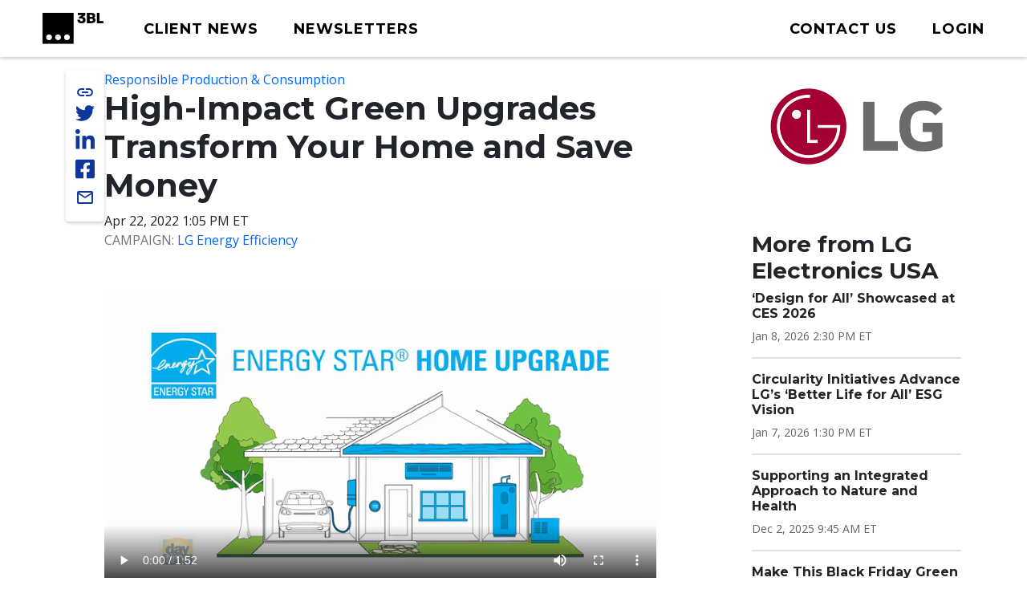

--- FILE ---
content_type: text/html; charset=UTF-8
request_url: https://www.3blmedia.com/news/high-impact-green-upgrades-transform-your-home-and-save-money
body_size: 9277
content:

<!DOCTYPE html>
<html lang="en" dir="ltr" prefix="og: https://ogp.me/ns#">
  <head>
    <meta charset="utf-8" />
<meta name="description" content="Improving your property, increasing its value and cutting down on costs are common goals for homeowners." />
<meta name="abstract" content="Improving your property, increasing its value and cutting down on costs are common goals for homeowners." />
<meta name="keywords" content="Responsible Production &amp; Consumption," />
<link rel="canonical" href="https://www.3blmedia.com/news/high-impact-green-upgrades-transform-your-home-and-save-money" />
<meta property="og:url" content="https://www.3blmedia.com/news/high-impact-green-upgrades-transform-your-home-and-save-money" />
<meta property="og:title" content="High-Impact Green Upgrades Transform Your Home and Save Mone" />
<meta property="og:description" content="Improving your property, increasing its value and cutting down on costs are common goals for homeowners." />
<meta name="twitter:card" content="summary_large_image" />
<meta name="twitter:site" content="@3BLMedia" />
<meta name="twitter:title" content="High-Impact Green Upgrades Transform Your Home and Save Mone" />
<meta name="twitter:description" content="Improving your property, increasing its value and cutting down on costs are common goals for homeowners." />
<meta name="twitter:url" content="https://www.3blmedia.com/news/high-impact-green-upgrades-transform-your-home-and-save-money" />
<meta name="MobileOptimized" content="width" />
<meta name="HandheldFriendly" content="true" />
<meta name="viewport" content="width=device-width, initial-scale=1.0" />
<script type="application/ld+json">{
    "@context": "https://schema.org",
    "@graph": [
        {
            "@type": "NewsArticle",
            "@id": "375031",
            "headline": "High-Impact Green Upgrades Transform Your Home and Save Mone",
            "name": "High-Impact Green Upgrades Transform Your Home and Save Mone",
            "about": [
                "Responsible Production \u0026 Consumption"
            ],
            "description": "Improving your property, increasing its value and cutting down on costs are common goals for homeowners.",
            "datePublished": "2022-04-22T13:05:00-04:00",
            "dateModified": "2022-05-08T00:01:01-04:00",
            "author": {
                "@type": "Person",
                "name": "lgus",
                "url": "https://www.3blmedia.com/MyAccount/47095"
            },
            "publisher": {
                "@type": "Organization",
                "@id": "32976"
            }
        }
    ]
}</script>
<link rel="icon" href="/themes/custom/wingsuit/favicon.ico" type="image/vnd.microsoft.icon" />
<link rel="alternate" hreflang="en" href="https://www.3blmedia.com/news/high-impact-green-upgrades-transform-your-home-and-save-money" />

    <title>High-Impact Green Upgrades Transform Your Home and Save Mone</title>
    <link rel="stylesheet" media="all" href="/sites/default/files/css/css_hqVJWRwBqKrcXfxtqZISb1OFUYKo4U63oWnkmRzoceM.css?delta=0&amp;language=en&amp;theme=wingsuit&amp;include=[base64]" />
<link rel="stylesheet" media="all" href="/themes/custom/wingsuit/apps/drupal/css/_drupal-styles.css?t9c0z3" />
<link rel="stylesheet" media="all" href="/sites/default/files/css/css_u7i58kZ6R64SaO4hPrg_H4IzeEeG2GZzR_wQLEXC-Mw.css?delta=2&amp;language=en&amp;theme=wingsuit&amp;include=[base64]" />

    

   
          <!-- Start cookieyes banner --> 
      <script id="cookieyes" type="text/javascript" src="https://cdn-cookieyes.com/client_data/4bc92acabd9b2a0b65bf986a/script.js"></script> 
      <!-- End cookieyes banner -->
    

     <!-- Google Tag Manager -->
    <script>(function(w,d,s,l,i){w[l]=w[l]||[];w[l].push({'gtm.start':
          new Date().getTime(),event:'gtm.js'});var f=d.getElementsByTagName(s)[0],
          j=d.createElement(s),dl=l!='dataLayer'?'&l='+l:'';j.async=true;j.src=
          'https://www.googletagmanager.com/gtm.js?id='+i+dl;f.parentNode.insertBefore(j,f);
      })(window,document,'script','dataLayer','GTM-WNLRNWQ');</script>
    <!-- End Google Tag Manager -->
  </head>
  <body class="client-user"
    x-data="{ isScrollDown: false, menuIsOpen: false }" x-on:drupalViewportOffsetChange.window="console.log('XX')" x-on:scroll.window="isScrollDown = (window.pageYOffset > 5) ? true : false; "
  >
   <!-- Google Tag Manager (noscript) -->
      <noscript><iframe src="https://www.googletagmanager.com/ns.html?id=GTM-WNLRNWQ" height="0" width="0" style="display:none;visibility:hidden"></iframe></noscript>
    <!-- End Google Tag Manager (noscript) -->
        <a href="#main-content" class="p-1 d-flex text-center justify-content-center visually-hidden focusable">
      Skip to main content
    </a>
     <div class="content-container">
        <div class="main-content-wrapper ">
            <div class="dialog-off-canvas-main-canvas" data-off-canvas-main-canvas>
    

<div class="bootstrap-twitter" >
          
<header id="site-header" class="x-md-5 px-2 bg-white mb-5">
  <div class="px-xl-4 px-2 d-flex align-items-center justify-content-between text-decoration-none">

    
          <div class="navbar-brands">
        
<a class="navbar-brand" href="/">
  <img src="https://3blaws.s3.us-east-1.amazonaws.com/3bl_full_midnight_logo.svg" alt="3BL Logo" style="width: 100%; max-width: 100px">
</a>
      </div>
    
    <div class="me-xl-4">
          <nav role="navigation" aria-labelledby="block-newhomepageprimarymenu-2-menu" id="block-newhomepageprimarymenu-2">
            
  <h2 class="visually-hidden" id="block-newhomepageprimarymenu-2-menu">New Homepage Primary Menu</h2>
  

        


  
<nav class="menu menu-primary" role="navigation" aria-label="primary navigation">
			<ul class="menu-items">
													<li class="menu-item">
              <a href="/news/all" class="menu-link">
                                <span class="text">Client News</span>
              </a>
						</li>
									</li>
													<li class="menu-item">
              <a href="/newsletters/signup" class="menu-link">
                                <span class="text">Newsletters</span>
              </a>
						</li>
									</li>
					</ul>
	</nav>

	<div id="mobile-navigation">
  <button id="toggle-nav" aria-label="toggle nav button">
  </button>
  <nav class="menu menu-mobile" role="navigation" aria-label="mobile navigation">
          <ul class="menu-items">
                                <li class="menu-item">
                <a href="/news/all" class="menu-link">
                                    Client News
                </a>
              </li>
                      </li>
                                <li class="menu-item">
                <a href="/newsletters/signup" class="menu-link">
                                    Newsletters
                </a>
              </li>
                      </li>
                                <li class="menu-item">
                <a href="/user/login" class="menu-link">
                                      



  
<span  class="material-icons none text-black text-lg">
person
</span>
                                    Login
                </a>
              </li>
                      </li>
              </ul>
        <ul class="list-inline d-flex justify-content-center align-items-center socialList text-center">
        <li>
          <a title="link to 3 B L Media's Twitter" href="https://twitter.com/3blnews" target="_blank" rel="noreferrer noopener">
            <svg xmlns="http://www.w3.org/2000/svg" viewBox="0 0 512 512"><!--! Font Awesome Pro 6.1.1 by @fontawesome - https://fontawesome.com License - https://fontawesome.com/license (Commercial License) Copyright 2022 Fonticons, Inc. --><path d="M459.37 151.716c.325 4.548.325 9.097.325 13.645 0 138.72-105.583 298.558-298.558 298.558-59.452 0-114.68-17.219-161.137-47.106 8.447.974 16.568 1.299 25.34 1.299 49.055 0 94.213-16.568 130.274-44.832-46.132-.975-84.792-31.188-98.112-72.772 6.498.974 12.995 1.624 19.818 1.624 9.421 0 18.843-1.3 27.614-3.573-48.081-9.747-84.143-51.98-84.143-102.985v-1.299c13.969 7.797 30.214 12.67 47.431 13.319-28.264-18.843-46.781-51.005-46.781-87.391 0-19.492 5.197-37.36 14.294-52.954 51.655 63.675 129.3 105.258 216.365 109.807-1.624-7.797-2.599-15.918-2.599-24.04 0-57.828 46.782-104.934 104.934-104.934 30.213 0 57.502 12.67 76.67 33.137 23.715-4.548 46.456-13.32 66.599-25.34-7.798 24.366-24.366 44.833-46.132 57.827 21.117-2.273 41.584-8.122 60.426-16.243-14.292 20.791-32.161 39.308-52.628 54.253z"/></svg>
          </a>
        </li>
        <li >
          <a title="link to 3 B L Media's Linkedin" href="https://www.linkedin.com/company/3bl-official/" target="_blank" rel="noreferrer noopener">
            <svg xmlns="http://www.w3.org/2000/svg" viewBox="0 0 448 512"><!--! Font Awesome Pro 6.1.1 by @fontawesome - https://fontawesome.com License - https://fontawesome.com/license (Commercial License) Copyright 2022 Fonticons, Inc. --><path d="M100.28 448H7.4V148.9h92.88zM53.79 108.1C24.09 108.1 0 83.5 0 53.8a53.79 53.79 0 0 1 107.58 0c0 29.7-24.1 54.3-53.79 54.3zM447.9 448h-92.68V302.4c0-34.7-.7-79.2-48.29-79.2-48.29 0-55.69 37.7-55.69 76.7V448h-92.78V148.9h89.08v40.8h1.3c12.4-23.5 42.69-48.3 87.88-48.3 94 0 111.28 61.9 111.28 142.3V448z"/></svg>
          </a>
        </li>
        <li >
          <a title="link to 3 B L Media's Facebook" href="https://www.facebook.com/3BLofficial/" target="_blank" rel="noreferrer noopener">
              <svg xmlns="http://www.w3.org/2000/svg" viewBox="0 0 448 512"><!--! Font Awesome Pro 6.1.1 by @fontawesome - https://fontawesome.com License - https://fontawesome.com/license (Commercial License) Copyright 2022 Fonticons, Inc. --><path d="M400 32H48A48 48 0 0 0 0 80v352a48 48 0 0 0 48 48h137.25V327.69h-63V256h63v-54.64c0-62.15 37-96.48 93.67-96.48 27.14 0 55.52 4.84 55.52 4.84v61h-31.27c-30.81 0-40.42 19.12-40.42 38.73V256h68.78l-11 71.69h-57.78V480H400a48 48 0 0 0 48-48V80a48 48 0 0 0-48-48z"/></svg>
          </a>
        </li>
      </ul>
      <ul class="list-inline mb-0 copyRightsList d-block">
        <li class="list-inline-item">
          <a href="/sites/default/files/pdf/3BL_Media_Privacy_Policy_10012021.pdf">Privacy policy</a>
        </li>
        <li class="list-inline-item">
          <a href="/sites/default/files/pdf/3BL_Media_terms_of_use.pdf">Terms of Use</a>
        </li>
        <li class="list-inline-item">
          &copy; 3BL MEDIA, Inc.
        </li>
      </ul>
  </nav>

</div>

  </nav>


    </div>

        
    
    <div id="user-menu" class="text-end">
      
  
<nav class="menu menu-primary" role="navigation" aria-label="action items navigation">
			<ul class="menu-items">
													<li class="menu-item">
              <a href="https://3bl.com/contact/" class="menu-link">
                                   



  
<span  class="material-icons none text-black text-lg">
contact
</span>
                                <span class="text">Contact us</span>
              </a>
						</li>
									</li>
													<li class="menu-item">
              <a href="https://www.3blmedia.com/user/login" class="menu-link">
                                   



  
<span  class="material-icons none text-black text-lg">
person
</span>
                                <span class="text">Login</span>
              </a>
						</li>
									</li>
					</ul>
	</nav>
    </div>

    

  </div>
</header>

  <div id="site-header-adjuster"></div>
                  <main class="main-content">
              	    <div data-drupal-messages-fallback class="hidden"></div>




  <div  class="mt-3">
              <div class="container-lg">
        <div class="row p-0 my-3">
          <div  class="layout__region layout__region--main col-12 col-lg-8 col-md-9">
                                      

<!-- @organisms/fmr-main-content/fmr-main-content.twig -->

<div class="fmr-container">
  <div class="fmr-share-track">
    





	<ul class="share-links">
					<li >
            <button title="link to 3 B L Media's Twitter" target="_blank" rel="noreferrer noopener" class="action-group copy-url">
              <span class="icon material-icons-outlined">link</span>
              <span class="text">Copy Url</span>
            </button>
          </li>
          <li >
            <a title="link to 3 B L Media's Twitter" href="https://twitter.com/intent/tweet?text=High-Impact Green Upgrades Transform Your Home and Save Money https://www.3blmedia.com/news/high-impact-green-upgrades-transform-your-home-and-save-money&via=3blnews" data-via="twitterdev" target="_blank" rel="noreferrer noopener" class="action-group">
              <svg class="icon" xmlns="http://www.w3.org/2000/svg" viewBox="0 0 512 512"><!--! Font Awesome Pro 6.1.1 by @fontawesome - https://fontawesome.com License - https://fontawesome.com/license (Commercial License) Copyright 2022 Fonticons, Inc. --><path d="M459.37 151.716c.325 4.548.325 9.097.325 13.645 0 138.72-105.583 298.558-298.558 298.558-59.452 0-114.68-17.219-161.137-47.106 8.447.974 16.568 1.299 25.34 1.299 49.055 0 94.213-16.568 130.274-44.832-46.132-.975-84.792-31.188-98.112-72.772 6.498.974 12.995 1.624 19.818 1.624 9.421 0 18.843-1.3 27.614-3.573-48.081-9.747-84.143-51.98-84.143-102.985v-1.299c13.969 7.797 30.214 12.67 47.431 13.319-28.264-18.843-46.781-51.005-46.781-87.391 0-19.492 5.197-37.36 14.294-52.954 51.655 63.675 129.3 105.258 216.365 109.807-1.624-7.797-2.599-15.918-2.599-24.04 0-57.828 46.782-104.934 104.934-104.934 30.213 0 57.502 12.67 76.67 33.137 23.715-4.548 46.456-13.32 66.599-25.34-7.798 24.366-24.366 44.833-46.132 57.827 21.117-2.273 41.584-8.122 60.426-16.243-14.292 20.791-32.161 39.308-52.628 54.253z"/></svg>
              <span class="text">Share on twitter</span>
            </a>
          </li>
					<li >
						<a title="link to 3 B L Media's Linkedin" href="https://www.linkedin.com/shareArticle?mini=true&url=https://www.3blmedia.com/news/high-impact-green-upgrades-transform-your-home-and-save-money" target="_blank" rel="noreferrer noopener" class="action-group">
							<svg  class="icon" xmlns="http://www.w3.org/2000/svg" viewBox="0 0 448 512"><!--! Font Awesome Pro 6.1.1 by @fontawesome - https://fontawesome.com License - https://fontawesome.com/license (Commercial License) Copyright 2022 Fonticons, Inc. --><path d="M100.28 448H7.4V148.9h92.88zM53.79 108.1C24.09 108.1 0 83.5 0 53.8a53.79 53.79 0 0 1 107.58 0c0 29.7-24.1 54.3-53.79 54.3zM447.9 448h-92.68V302.4c0-34.7-.7-79.2-48.29-79.2-48.29 0-55.69 37.7-55.69 76.7V448h-92.78V148.9h89.08v40.8h1.3c12.4-23.5 42.69-48.3 87.88-48.3 94 0 111.28 61.9 111.28 142.3V448z"/></svg>
              <span class="text">Share on linkedin</span>
            </a>
					</li>
					<li >
						<a title="link to 3 B L Media's Facebook" href="https://www.facebook.com/sharer/sharer.php?u=https://www.3blmedia.com/news/high-impact-green-upgrades-transform-your-home-and-save-money" target="_blank" rel="noreferrer noopener" class="action-group">
               <svg  class="icon" xmlns="http://www.w3.org/2000/svg" viewBox="0 0 448 512"><!--! Font Awesome Pro 6.1.1 by @fontawesome - https://fontawesome.com License - https://fontawesome.com/license (Commercial License) Copyright 2022 Fonticons, Inc. --><path d="M400 32H48A48 48 0 0 0 0 80v352a48 48 0 0 0 48 48h137.25V327.69h-63V256h63v-54.64c0-62.15 37-96.48 93.67-96.48 27.14 0 55.52 4.84 55.52 4.84v61h-31.27c-30.81 0-40.42 19.12-40.42 38.73V256h68.78l-11 71.69h-57.78V480H400a48 48 0 0 0 48-48V80a48 48 0 0 0-48-48z"/></svg>
               <span class="text">Share on facebook</span>
            </a>
					</li>
          <li >
            <a title="Share via email" href="mailto:?subject=High-Impact%20Green%20Upgrades%20Transform%20Your%20Home%20and%20Save%20Money&amp;body=ESG%20News%20from%20LG%20Electronics%20USA https://www.3blmedia.com/news/high-impact-green-upgrades-transform-your-home-and-save-money" target="_blank" rel="noreferrer noopener" class="action-group">
              <span class="icon material-icons-outlined">email</span>
              <span class="text">Share via email</span>
            </a>
          </li>
</ul>
  </div>
  <div class="fmr-main-content">
      
<div class="label-value">
    <span class="value"><a href="/CSR-News/responsible-production-consumption-0" hreflang="en">Responsible Production &amp; Consumption</a></span>
</div>
      


		<div class="font-serif headline headline--default left">
		<h1>

			  

                    High-Impact Green Upgrades Transform Your Home and Save Money
            

		</h1>
				</div>

    


      
<div class="label-value">
    <span class="value">Apr 22, 2022 1:05 PM ET
</span>
</div>
      
<div class="label-value">
      <span class="text-muted text-uppercase">Campaign: </span>
    <span class="value"><a href="/news/campaign/lg-energy-efficiency" hreflang="und">LG Energy Efficiency </a></span>
</div>
          <div class="fmr-main-content--media my-5">
                    
<div class="video">
  <video class="embed-responsive-item" controls poster="https://www.3blmedia.com/sites/default/files/styles/video_posterframe/public/videos/thumbnails/958921/thumbnail-958921_0003.png?h=7a6e80fd">
    <source src="https://3blaws.s3.amazonaws.com/videos/LG-Video-3233911531.mp4" type="video/mp4">
       Your browser does not support the video tag.
  </video>
</div>
  
            </div>
        
        <div class="body mb-2">
    <p>Improving your property, increasing its value and cutting down on costs are common goals for homeowners. So naturally, investing in features that are better for the environment is, by extension, good for the wallet because it reduces the costs of utilities in the long run. However, it can be difficult to know which home improvements can make the biggest impact on the comfort and value of your home – and the planet.</p>
<p>To help guide your efforts, consider these four green ideas that can help improve efficiencies, save you money and protect the earth:</p>
<p dir="ltr"><strong>1. Participate in the ENERGY STAR® Home Upgrade program</strong></p>
<p dir="ltr">Start by thinking about which eco-smart steps make the most sense for your home. The <a href="https://www.energystar.gov/products/energy_star_home_upgrade" target="_blank">ENERGY STAR Home Upgrade</a> from the U.S. Environmental Protection Agency (EPA) is a series of six high-impact, efficient improvements that can save the average family about $500 a year on utility bills.</p>
<p dir="ltr">You can work through the steps as budget and need arise. Two of the most accessible home improvements in the program are insulating your attic and upgrading to an ENERGY STAR certified smart thermostat with smart climate controls.&nbsp;</p>
<p dir="ltr"><strong>2. Upgrade to a heat pump water heater</strong></p>
<p dir="ltr">Water heaters are the second-highest energy user in homes. Switching to an ENERGY STAR certified high-efficiency water heater with heat pump technology can save homeowners over $300 every year, making this a high-impact upgrade.</p>
<p dir="ltr">Meeting the EPA’s ENERGY STAR requirements, the new Inverter Heat Pump Water Heater from LG is integrated with cutting-edge, high-performance technologies. As a result, it's an energy efficient alternative to electric resistance and gas water heaters, helping homeowners save money and the planet. Visit&nbsp;<a href="https://www.lgcomfortzone.com/" target="_blank">LGComfortZone.com</a>&nbsp;to learn more.</p>
<p dir="ltr"><strong>3. Upgrade your HVAC to a heat pump system&nbsp;</strong></p>
<p dir="ltr">To continue your home’s transition from fossil fuels to cleaner, earth-friendly options, consider&nbsp;<a href="https://lghvac.com/residential-light-commercial/" target="_blank">heat pump technology</a>&nbsp;for your heating and cooling needs. Heat pumps work efficiently by transferring heat in or out of a home for ideal comfort rather than generating it. This makes it possible to maintain comfortable temperatures year-round in an efficient manner across a variety of climates.&nbsp;</p>
<p dir="ltr">Heat pump HVAC systems, like those from LG, are an energy-efficient alternative to furnaces and air conditioners that rely on&nbsp;costly fossil fuel resources to warm or cool air as needs change throughout the year.</p>
<p dir="ltr"><strong>4. Install high-performance windows</strong></p>
<p dir="ltr">Windows are important parts of a home, letting in natural light, providing ventilation options and making your home aesthetically appealing. Window technology has changed tremendously over the decades, meaning older windows are often drafty and leaky, which wastes energy and can let in moisture that may later lead to mold problems.</p>
<p dir="ltr">According to the EPA, replacing old, poorly made windows with modern ENERGY STAR certified windows lowers household energy bills by an average of 12%. In addition, look for windows with low-emissivity glass coatings (also called low-e) because they help filter ultraviolet rays from coming into your home, which means you get to enjoy the natural light with less sun damage to floors, carpets, and furniture.</p>
<p dir="ltr">Upgrading your home for yourself and the planet is a win-win. These steps will help make your home more comfortable and increase its value while lowering your utility bills and environmental impact, helping to make your energy choices count.</p>
    </div>
  </div>
</div>

  
                      </div>
                      <div  class="layout__region layout__region--sidebar col-12 col-md-3 offset-lg-1 mt-4 mt-md-0">
                                

                                
  <a href="/profiles/lg-electronics-usa-inc" hreflang="und"><img loading="eager" src="/sites/default/files/2025-08/LGE_Logo_HeritageRed_Grey_RGB%20%281%29.png" width="2081" height="1127" alt="LG Logo" />
</a>

      



            

    <div><div class="js-view-dom-id-59e698fcaad0819ebbb8757ab5dba0b0b54360459469b0115ff78ad736932c66">
  
  
  

  
  
  

  <div class="section-spacer">
	<h3>More from LG Electronics USA</h3>
	



<div class="my-3 divider divider4">
</div>





  
<div class="teaser teaser-headline">
  <h6  class="teaser-title">  

                    <span><a href="/news/design-all-showcased-ces-2026" hreflang="en">‘Design for All’ Showcased at CES 2026</a></span>
            
</h6>
  <p class="date small mt-1 mb-0">

                    <time datetime="2026-01-08T19:30:00Z">Jan 8, 2026 2:30 PM ET</time>

            
</p>
</div>





  
<div class="teaser teaser-headline">
  <h6  class="teaser-title">  

                    <span><a href="/news/circularity-initiatives-advance-lgs-better-life-all-esg-vision" hreflang="en">Circularity Initiatives Advance LG’s ‘Better Life for All’ ESG Vision</a></span>
            
</h6>
  <p class="date small mt-1 mb-0">

                    <time datetime="2026-01-07T18:30:00Z">Jan 7, 2026 1:30 PM ET</time>

            
</p>
</div>





  
<div class="teaser teaser-headline">
  <h6  class="teaser-title">  

                    <span><a href="/news/supporting-integrated-approach-nature-and-health" hreflang="en">Supporting an Integrated Approach to Nature and Health</a></span>
            
</h6>
  <p class="date small mt-1 mb-0">

                    <time datetime="2025-12-02T14:45:00Z">Dec 2, 2025 9:45 AM ET</time>

            
</p>
</div>





  
<div class="teaser teaser-headline">
  <h6  class="teaser-title">  

                    <span><a href="/news/make-black-friday-green-energy-star-lg-appliance-and-entertainment-favorites" hreflang="en">Make This Black Friday Green With Energy Star LG Appliance and Entertainment Favorites</a></span>
            
</h6>
  <p class="date small mt-1 mb-0">

                    <time datetime="2025-11-25T20:50:00Z">Nov 25, 2025 3:50 PM ET</time>

            
</p>
</div>





  
<div class="teaser teaser-headline">
  <h6  class="teaser-title">  

                    <span><a href="/news/design-everyone-how-lg-making-better-life-all" hreflang="en">Design for Everyone: How LG Is Making ‘A Better Life for All’</a></span>
            
</h6>
  <p class="date small mt-1 mb-0">

                    <time datetime="2025-11-24T18:00:00Z">Nov 24, 2025 1:00 PM ET</time>

            
</p>
</div>





  
<div class="teaser teaser-headline">
  <h6  class="teaser-title">  

                    <span><a href="/news/during-national-homelessness-awareness-month-program-provide-laundry-services-unhoused" hreflang="en">During National Homelessness Awareness Month, Program to Provide Laundry Services to Unhoused Populations Expanded to More Communities</a></span>
            
</h6>
  <p class="date small mt-1 mb-0">

                    <time datetime="2025-11-20T17:10:00Z">Nov 20, 2025 12:10 PM ET</time>

            
</p>
</div>





  
<div class="teaser teaser-headline">
  <h6  class="teaser-title">  

                    <span><a href="/news/grizzly-bear-featured-endangered-species-awareness-campaign" hreflang="en">Grizzly Bear Featured in Endangered Species Awareness Campaign</a></span>
            
</h6>
  <p class="date small mt-1 mb-0">

                    <time datetime="2025-11-12T13:00:00Z">Nov 12, 2025 8:00 AM ET</time>

            
</p>
</div>





  
<div class="teaser teaser-headline">
  <h6  class="teaser-title">  

                    <span><a href="/news/new-era-mental-healthcare-how-lg-empowering-better-life-all" hreflang="en">A New Era in Mental Healthcare: How LG Is Empowering A Better Life for All</a></span>
            
</h6>
  <p class="date small mt-1 mb-0">

                    <time datetime="2025-10-17T13:00:00Z">Oct 17, 2025 9:00 AM ET</time>

            
</p>
</div>
</div>

    

  
  

  
  
</div>
</div>

  
                          </div>
                  </div>
      </div>
          </div>




          </main>
                          

<footer id="site-footer">
  <div class="p-5 text-white">
		<div class="row gx-0 justify-content-between align-items-center">
      <div class="col-auto d-none d-sm-block">
        <a href="https://3bl.com" class="footerLogo"><img src="https://3blaws.s3.us-east-1.amazonaws.com/96_full_white.png" alt="" class="footerLogo" /></a>
      </div>
			<div class="col-10 col-sm-8 col-md-9 col-lg-7">
			<div class="row row-cols-1 row-cols-md-2 align-items-md-baseline align-items-lg-start">
					<div class="col footerAddress">
						

        

  <h5>

                    Get in touch
            
</h5>
  

                    <p>3BL Media, Inc.<br>P.O. Box 309<br>East Longmeadow, MA&nbsp;<br>01060</p>
            

  <nav role="navigation" aria-label="navigation for 

                    Get in touch
            
">
    <ul class="nav unstyled-list flex-column">
              <li >
          <a href="https://3bl.com/contact/" class="menu-link-footer">
            Contact Us
          </a>
        </li>
              <li >
          <a href="https://3bl.com/who-we-are/" class="menu-link-footer">
            About us
          </a>
        </li>
          </ul>
</nav>

					</div>
					<div class="col">
						

            

  <h5>

                    Solutions
            
</h5>
  
  <nav role="navigation" aria-label="navigation for 

                    Solutions
            
">
    <ul class="nav unstyled-list flex-column">
              <li >
          <a href="https://3bl.com/focus/" class="menu-link-footer">
            Products
          </a>
        </li>
              <li >
          <a href="https://contact.3blmedia.com/3bl-alerts-overview/" class="menu-link-footer">
            Alerts
          </a>
        </li>
              <li >
          <a href="https://contact.triplepundit.com/sponsored-series-overview/" class="menu-link-footer">
            Brand Studio
          </a>
        </li>
          </ul>
</nav>

					</div>
				</div>
			</div>
			<div class="col-auto social-links">
				<h5>Follow us on Social</h5>
				<ul class="list-unstyled d-flex">
					<li >
            <a title="link to 3 B L Media's Twitter" href="https://twitter.com/3blnews" target="_blank" rel="noreferrer noopener">
              <svg xmlns="http://www.w3.org/2000/svg" viewBox="0 0 512 512"><!--! Font Awesome Pro 6.1.1 by @fontawesome - https://fontawesome.com License - https://fontawesome.com/license (Commercial License) Copyright 2022 Fonticons, Inc. --><path d="M459.37 151.716c.325 4.548.325 9.097.325 13.645 0 138.72-105.583 298.558-298.558 298.558-59.452 0-114.68-17.219-161.137-47.106 8.447.974 16.568 1.299 25.34 1.299 49.055 0 94.213-16.568 130.274-44.832-46.132-.975-84.792-31.188-98.112-72.772 6.498.974 12.995 1.624 19.818 1.624 9.421 0 18.843-1.3 27.614-3.573-48.081-9.747-84.143-51.98-84.143-102.985v-1.299c13.969 7.797 30.214 12.67 47.431 13.319-28.264-18.843-46.781-51.005-46.781-87.391 0-19.492 5.197-37.36 14.294-52.954 51.655 63.675 129.3 105.258 216.365 109.807-1.624-7.797-2.599-15.918-2.599-24.04 0-57.828 46.782-104.934 104.934-104.934 30.213 0 57.502 12.67 76.67 33.137 23.715-4.548 46.456-13.32 66.599-25.34-7.798 24.366-24.366 44.833-46.132 57.827 21.117-2.273 41.584-8.122 60.426-16.243-14.292 20.791-32.161 39.308-52.628 54.253z"/></svg>
            </a>
          </li>
					<li >
						<a title="link to 3 B L Media's Linkedin" href="https://www.linkedin.com/company/3bl-official/" target="_blank" rel="noreferrer noopener">
							<svg xmlns="http://www.w3.org/2000/svg" viewBox="0 0 448 512"><!--! Font Awesome Pro 6.1.1 by @fontawesome - https://fontawesome.com License - https://fontawesome.com/license (Commercial License) Copyright 2022 Fonticons, Inc. --><path d="M100.28 448H7.4V148.9h92.88zM53.79 108.1C24.09 108.1 0 83.5 0 53.8a53.79 53.79 0 0 1 107.58 0c0 29.7-24.1 54.3-53.79 54.3zM447.9 448h-92.68V302.4c0-34.7-.7-79.2-48.29-79.2-48.29 0-55.69 37.7-55.69 76.7V448h-92.78V148.9h89.08v40.8h1.3c12.4-23.5 42.69-48.3 87.88-48.3 94 0 111.28 61.9 111.28 142.3V448z"/></svg>
						</a>
					</li>
					<li >
						<a title="link to 3 B L Media's Facebook" href="https://www.facebook.com/3BLofficial/" target="_blank" rel="noreferrer noopener">
               <svg xmlns="http://www.w3.org/2000/svg" viewBox="0 0 448 512"><!--! Font Awesome Pro 6.1.1 by @fontawesome - https://fontawesome.com License - https://fontawesome.com/license (Commercial License) Copyright 2022 Fonticons, Inc. --><path d="M400 32H48A48 48 0 0 0 0 80v352a48 48 0 0 0 48 48h137.25V327.69h-63V256h63v-54.64c0-62.15 37-96.48 93.67-96.48 27.14 0 55.52 4.84 55.52 4.84v61h-31.27c-30.81 0-40.42 19.12-40.42 38.73V256h68.78l-11 71.69h-57.78V480H400a48 48 0 0 0 48-48V80a48 48 0 0 0-48-48z"/></svg>
						</a>
					</li>
				</ul>
			  </div>
    </div>

    



<div class="my-3 divider divider2">
</div>
    <nav>
      <ul class="d-sm-flex gap-4 my-4">
        <li><a href="/sites/default/files/pdf/3BL_Media_Privacy_Policy_10012021.pdf" target="_blank">Privacy policy</a></li>
        <li><a href="/sites/default/files/pdf/3BL_Media_terms_of_use.pdf" target="_blank">Terms of use</a></li>
        <li>© 3BL MEDIA, Inc.</li>
      </ul>
    </nav>
</footer>



                </div>
</div>

  </div>

          <script>window.dataLayer = window.dataLayer || []; window.dataLayer.push({"drupalLanguage":"en","drupalCountry":"US","siteName":"3BL Media","entityCreated":"1650635035","entityLangcode":"en","entityStatus":"1","entityUid":"47095","entityUuid":"bbc88df3-1300-4568-984b-fa56694318b3","entityVid":"4214766","entityName":"lgus","entityType":"node","entityBundle":"fmr","entityId":"375031","entityTitle":"High-Impact Green Upgrades Transform Your Home and Save Money","entityTaxonomy":{"fmr_categories":{"20003":"Responsible Production \u0026 Consumption"}},"userUid":0});</script>

        </div>
    </div>
    <script type="application/json" data-drupal-selector="drupal-settings-json">{"path":{"baseUrl":"\/","pathPrefix":"","currentPath":"node\/375031","currentPathIsAdmin":false,"isFront":false,"currentLanguage":"en"},"pluralDelimiter":"\u0003","suppressDeprecationErrors":true,"dataLayer":{"defaultLang":"en","languages":{"en":{"id":"en","name":"English","direction":"ltr","weight":0}}},"draft_count":null,"na_count":null,"scheduled_count":null,"ckeditor5Premium":{"isMediaInstalled":true},"user":{"uid":0,"permissionsHash":"04d606191c7ea1d83cd965f47f9cd3799c7b242e82d8285e8195a7fbf2841ea8"}}</script>
<script src="/sites/default/files/js/js_5HcKkoRZPrmrendRLH3Ri9b8zqTQLHCrWY-Aob6PjUc.js?scope=footer&amp;delta=0&amp;language=en&amp;theme=wingsuit&amp;include=eJxdj1EOAjEIBS-0sUcidBctsYUNpW709NZoqvWP92ZIYEPHjHeyECnhjdXq4smIYoZdrcOQ1Pih0kdwjHVpDDu6k0kN52JQkAXWLpD46UPgH0xbiXAjG-47TkYhaYO_wkRrQiPILNc6pJ9ucv3QfkOG_qS2731zvRwsl9rYw6pGT_fabyE"></script>

     <!-- begin olark code -->
    <script type="text/javascript" async> ;(function(o,l,a,r,k,y){if(o.olark)return; r="script";y=l.createElement(r);r=l.getElementsByTagName(r)[0]; y.async=1;y.src="//"+a;r.parentNode.insertBefore(y,r); y=o.olark=function(){k.s.push(arguments);k.t.push(+new Date)}; y.extend=function(i,j){y("extend",i,j)}; y.identify=function(i){y("identify",k.i=i)}; y.configure=function(i,j){y("configure",i,j);k.c[i]=j}; k=y._={s:[],t:[+new Date],c:{},l:a}; })(window,document,"static.olark.com/jsclient/loader.js");
    /* custom configuration goes here (www.olark.com/documentation) */
    olark.identify('1136-325-10-1630');</script>
    <!-- end olark code -->
  </body>
</html>


--- FILE ---
content_type: text/css
request_url: https://www.3blmedia.com/sites/default/files/css/css_hqVJWRwBqKrcXfxtqZISb1OFUYKo4U63oWnkmRzoceM.css?delta=0&language=en&theme=wingsuit&include=eJxlkFGOwyAMRC-EkiMhJ_EWawEj2zRqT1-yyaah_UHM-GHsKSBwEyhBx0VqgTiU0xlqLnWKpAEXpzwTRJ9wIfCR8q-O39ZgARM6fahhGidQdBYEcYq-sBjEca5qnPys-lkJLPTk3K7eYFJXyRcwQ8ltNLrTgjIchj90x_wk8Qko-7k1wWwn_FnoXzHbpfEuOyIgXL_e5RfR1seO2YyOSpjrSWyiq2oAwSPEf-jidaxhC_Y90S57YuW2bfQRHlzfSfR292LLk0_wT7k74bpV2jkkXmpEt1K-aSUbZxZ8AZna5MU
body_size: 5813
content:
/* @license GPL-2.0-or-later https://www.drupal.org/licensing/faq */
.text-align-left{text-align:left;}.text-align-right{text-align:right;}.text-align-center{text-align:center;}.text-align-justify{text-align:justify;}.align-left{float:left;}.align-right{float:right;}.align-center{display:block;margin-right:auto;margin-left:auto;}
.fieldgroup{padding:0;border-width:0;}
.container-inline div,.container-inline label{display:inline;}.container-inline .details-wrapper{display:block;}
.clearfix:after{display:table;clear:both;content:"";}
.js details:not([open]) .details-wrapper{display:none;}
.hidden{display:none;}.visually-hidden{position:absolute !important;overflow:hidden;clip:rect(1px,1px,1px,1px);width:1px;height:1px;word-wrap:normal;}.visually-hidden.focusable:active,.visually-hidden.focusable:focus{position:static !important;overflow:visible;clip:auto;width:auto;height:auto;}.invisible{visibility:hidden;}
.item-list__comma-list,.item-list__comma-list li{display:inline;}.item-list__comma-list{margin:0;padding:0;}.item-list__comma-list li:after{content:", ";}.item-list__comma-list li:last-child:after{content:"";}
.js .js-hide{display:none;}.js-show{display:none;}.js .js-show{display:block;}
.nowrap{white-space:nowrap;}
.position-container{position:relative;}
.reset-appearance{margin:0;padding:0;border:0 none;background:transparent;line-height:inherit;-webkit-appearance:none;-moz-appearance:none;appearance:none;}
.resize-none{resize:none;}.resize-vertical{min-height:2em;resize:vertical;}.resize-horizontal{max-width:100%;resize:horizontal;}.resize-both{max-width:100%;min-height:2em;resize:both;}
.system-status-counter__status-icon{display:inline-block;width:25px;height:25px;vertical-align:middle;}.system-status-counter__status-icon:before{display:block;content:"";background-repeat:no-repeat;background-position:center 2px;background-size:20px;}.system-status-counter__status-icon--error:before{background-image:url(/themes/contrib/stable/images/core/icons/e32700/error.svg);}.system-status-counter__status-icon--warning:before{background-image:url(/themes/contrib/stable/images/core/icons/e29700/warning.svg);}.system-status-counter__status-icon--checked:before{background-image:url(/themes/contrib/stable/images/core/icons/73b355/check.svg);}
.system-status-report-counters__item{width:100%;margin-bottom:0.5em;padding:0.5em 0;text-align:center;white-space:nowrap;background-color:rgba(0,0,0,0.063);}@media screen and (min-width:60em){.system-status-report-counters{display:flex;flex-wrap:wrap;justify-content:space-between;}.system-status-report-counters__item--half-width{width:49%;}.system-status-report-counters__item--third-width{width:33%;}}
.system-status-general-info__item{margin-top:1em;padding:0 1em 1em;border:1px solid #ccc;}.system-status-general-info__item-title{border-bottom:1px solid #ccc;}
.tablesort{display:inline-block;width:16px;height:16px;background-size:100%;}.tablesort--asc{background-image:url(/themes/contrib/stable/images/core/icons/787878/twistie-down.svg);}.tablesort--desc{background-image:url(/themes/contrib/stable/images/core/icons/787878/twistie-up.svg);}
:root{--bs-font-sans-serif:Open Sans,Helvetica,sans-serif;--bs-font-monospace:Open Sans,Helvetica,sans-serif;--bs-body-font-family:Open Sans,Helvetica,sans-serif;--bs-body-font-weight:400}.divider{overflow:hidden;width:100%;padding:0;display:none!important}.divider:after{content:" ";display:block;height:24px;border-bottom:8px solid #f7a91b;border-left:8px solid #f7a91b;transform:skewX(-34deg) translateX(8px)}.divider2{align-content:flex-start;display:flex}.divider2:before{content:" ";display:block;height:24px;border-left:8px solid #f7a91b;transform:skewX(-34deg) translateX(8px);border-bottom:10px solid #d7de2a}.divider2:after{flex-grow:1;transform:skewX(-34deg) translateX(16px)}.divider3,.divider4{transform:rotate(180deg)}.divider4{align-content:flex-start;display:flex}.divider4:before{content:" ";display:block;height:24px;border-left:8px solid #f7a91b;transform:skewX(-34deg) translateX(8px);border-bottom:10px solid #d7de2a}.divider4:after{flex-grow:1;transform:skewX(-34deg) translateX(16px)}
:root{--bs-font-sans-serif:Open Sans,Helvetica,sans-serif;--bs-font-monospace:Open Sans,Helvetica,sans-serif;--bs-body-font-family:Open Sans,Helvetica,sans-serif;--bs-body-font-weight:400}.fmr-container{display:flex;gap:1.5rem}.fmr-container .fmr-main-content{width:100%}.fmr-container .fmr-main-content .fmr-main-content--media{text-align:center}
:root{--bs-font-sans-serif:Open Sans,Helvetica,sans-serif;--bs-font-monospace:Open Sans,Helvetica,sans-serif;--bs-body-font-family:Open Sans,Helvetica,sans-serif;--bs-body-font-weight:400}.is-logged-in #site-footer{margin-bottom:0}#site-footer{background-color:#000;color:#fff;padding:2px 20px 20px;font-size:12px;line-height:16px;font-family:Montserrat,Open Sans,Helvetica,sans-serif}#site-footer .footerLogo{width:96px}@media(min-width:1025px){#site-footer .footerLogo{width:135px}}#site-footer .footerAddress{line-height:26px}@media(min-width:768px){#site-footer{padding:64px 24px 20px}}@media(min-width:1025px){#site-footer{padding:72px 72px 18px;font-size:18px;line-height:22px}}@media(min-width:992px){#site-footer{font-size:18px;line-height:20px}}#site-footer .row{position:relative}@media(max-width:767px){#site-footer .row .col-md-3{width:70%}}@media(max-width:767px){#site-footer .row .col-md-3.social-links{width:30%;position:absolute;right:15px;top:calc(50% - 75px)}}#site-footer .row.mb-4{margin-bottom:0!important}#site-footer .p-5{padding:0!important}#site-footer .divider2{border-top:1px solid #fff;opacity:1;margin:35px 0 25px!important;display:none!important}#site-footer .divider2:after,#site-footer .divider2:before{display:none}@media(min-width:768px){#site-footer .divider2{display:block!important}}#site-footer .divider2+nav{display:none}#site-footer .divider2+nav ul li{font-size:12px;line-height:14px}@media(min-width:992px){#site-footer .divider2+nav ul li{font-size:16px;line-height:15px}}@media(min-width:768px){#site-footer .divider2+nav{display:flex}}#site-footer ul{list-style:none;margin:0!important;padding:0;font-size:12px;line-height:16px}@media(min-width:992px){#site-footer ul{font-size:18px;line-height:22px}}#site-footer ul li{font-size:12px;line-height:14px}@media(min-width:992px){#site-footer ul li{font-size:18px;line-height:20px;margin-bottom:4px;margin-right:14px}}#site-footer h5{font-weight:700;text-transform:uppercase;margin-bottom:5px;font-size:12px;line-height:16px;margin-top:25px}@media(min-width:768px){#site-footer h5{margin-top:0}}@media(min-width:992px){#site-footer h5{font-size:18px;line-height:22px}}#site-footer a{display:inline-block;color:#fff;border-bottom:4px solid transparent}#site-footer a:hover{color:#fff;border-color:#255de6}#site-footer a.footerLogo,#site-footer a.footerLogo:hover{border:none}#site-footer .social-links{display:flex;align-items:center;justify-content:end}#site-footer .social-links ul{flex-direction:column}@media(min-width:992px){#site-footer .social-links ul{flex-direction:row}}#site-footer .social-links ul li{margin-bottom:30px;margin-right:0}#site-footer .social-links ul li a{border:none}@media(min-width:768px){#site-footer .social-links ul li{margin-bottom:15px}}@media(min-width:992px){#site-footer .social-links ul li{margin-bottom:0;margin-right:32px}}#site-footer .social-links ul li:last-child{margin-bottom:0}@media(min-width:992px){#site-footer .social-links ul li:last-child{margin-right:0}}#site-footer .social-links h5{display:none}#site-footer .social-links svg{width:22px;height:22px;fill:#fff}@media(min-width:992px){#site-footer .social-links svg{width:28px;height:28px}}#site-footer .social-links svg:hover{fill:#255de6}body #olark-wrapper .olark-button-focus-wrapper[focus-within]{background-color:transparent!important}body #olark-wrapper .olark-button-focus-wrapper:focus-within{background-color:transparent!important}body #olark-wrapper .olark-launch-button-wrapper{bottom:50px!important;display:none!important}body #olark-wrapper .olark-launch-button{background-color:#fff!important;border:2px solid #000!important;border-radius:21px!important;-webkit-clip-path:none!important;clip-path:none!important;padding:0!important;min-height:63px;min-width:auto!important}@media(min-width:992px){body #olark-wrapper .olark-launch-button{padding:0 17px!important}}body #olark-wrapper .olark-launch-button .olark-close-icon path,body #olark-wrapper .olark-launch-button .olark-close-icon rect,body #olark-wrapper .olark-launch-button .olark-envelope-icon path,body #olark-wrapper .olark-launch-button .olark-envelope-icon rect{stroke:#000!important}body #olark-wrapper .olark-launch-button .olark-button-text{color:#000!important;text-transform:uppercase;font-weight:800!important;font-size:16px;line-height:16px;font-family:Montserrat,sans-serif;letter-spacing:1px}body #olark-wrapper .olark-launch-button .olark-button-text svg{display:block!important}@media(min-width:992px){body #olark-wrapper .olark-launch-button .olark-button-text svg{display:none!important}}body #olark-wrapper .olark-launch-button .olark-button-text span{display:none!important}@media(min-width:992px){body #olark-wrapper .olark-launch-button .olark-button-text span{display:block!important}}
:root{--bs-font-sans-serif:Open Sans,Helvetica,sans-serif;--bs-font-monospace:Open Sans,Helvetica,sans-serif;--bs-body-font-family:Open Sans,Helvetica,sans-serif;--bs-body-font-weight:400}#site-header{position:fixed;width:100%;z-index:499;box-shadow:0 2px 4px rgba(0,0,0,.2)}
:root{--bs-font-sans-serif:Open Sans,Helvetica,sans-serif;--bs-font-monospace:Open Sans,Helvetica,sans-serif;--bs-body-font-family:Open Sans,Helvetica,sans-serif;--bs-body-font-weight:400}.headline{color:inherit;position:relative;width:-webkit-fit-content!important;width:-moz-fit-content!important;width:fit-content!important;display:flex;flex-direction:column}.headline.left{margin-right:auto;align-items:flex-start}.headline.center{align-items:center;margin:auto}.headline.right{align-items:flex-end;margin-left:auto}.headline>:not(.content):not(p){font-weight:700}.headline .content{margin-bottom:0;font-size:1rem;line-height:1.3em;font-weight:400}.headline .content a{display:inline-block;margin-top:1rem}.headline--decorative{max-width:720px!important;padding:48px!important}.headline--decorative:after,.headline--decorative:before{content:" ";width:83px;height:23px;border-top:8px solid #f7a91b;border-left:10px solid #f7a91b;position:absolute;display:none}.headline--decorative:before{transform:skewX(30deg);top:24px;left:12px}.headline--decorative:after{transform:rotate(180deg) skewX(30deg);bottom:24px;right:12px}
:root{--bs-font-sans-serif:Open Sans,Helvetica,sans-serif;--bs-font-monospace:Open Sans,Helvetica,sans-serif;--bs-body-font-family:Open Sans,Helvetica,sans-serif;--bs-body-font-weight:400}.is-logged-in #site-header .me-xl-4{flex-grow:inherit}.is-logged-in #site-header .ms-3.flex-grow-1{flex-grow:1!important}.admin-user #site-header,.is-logged-in #site-header{position:sticky;top:32px}#site-header{top:0}@media(min-width:768px){#site-header{top:0}}#site-header.px-2{padding-left:20px!important;padding-right:20px!important}@media(min-width:992px){#site-header.px-2{padding:0 24px!important}}@media(min-width:1025px){#site-header.px-2{padding:0 53px!important}}#site-header .ms-3{margin:0!important}#site-header .ms-3.flex-grow-1{flex-grow:inherit!important}#site-header .me-xl-4{margin:0!important;flex-grow:1}#site-header .material-icons{display:none}#site-header .navbar-brand img{width:54px!important}@media(min-width:992px){#site-header .navbar-brand img{width:76px!important}}#site-header .px-xl-4{padding:0!important;min-height:57px}@media(min-width:992px){#site-header .px-xl-4{min-height:71px}}@media(min-width:992px){#user-menu{margin-left:50px}}@media(min-width:1200px){#user-menu{margin-left:140px}}.menu{font-family:Montserrat,sans-serif}.menu .menu-items{list-style:none;display:flex;margin:0;padding:0}.menu .menu-items .menu-item{display:block}@media(min-width:992px){.menu .menu-items .menu-item{padding:23px 0 23px 24px}}@media(min-width:1200px){.menu .menu-items .menu-item{padding:23px 0 23px 44px}}.menu .menu-items .menu-item:first-child{padding-left:0}.menu .menu-items .menu-item .menu-link{display:flex;font-size:18px;line-height:22px;letter-spacing:1px;align-items:center;font-weight:700;white-space:nowrap;color:#000;text-transform:uppercase}@media(min-width:992px){.menu .menu-items .menu-item .menu-link{font-size:15px;line-height:18px;position:relative}}@media(min-width:1200px){.menu .menu-items .menu-item .menu-link{font-size:18px;line-height:22px}}.menu .menu-items .menu-item.active .menu-link,.menu .menu-items .menu-item:hover .menu-link{background:transparent}@media(min-width:992px){.menu .menu-items .menu-item.active .menu-link:before,.menu .menu-items .menu-item:hover .menu-link:before{content:"";position:absolute;bottom:-4px;left:0;right:0;height:4px;background-color:#0344ba}}.menu .menu-items .dropdown>.menu-link span:not(.text){font-size:24px;line-height:0;display:none;transition:all .25s ease-in-out}.menu .menu-items .dropdown .menu-dropdown{width:100%;left:0;display:none;z-index:10;background-color:rgba(0,0,0,.85);position:absolute;grid-template-columns:repeat(3,1fr);padding:42px 24px 0;top:70px;-moz-column-gap:20px;column-gap:20px}@media(min-width:1025px){.menu .menu-items .dropdown .menu-dropdown{padding:42px 72px 0}}.menu .menu-items .dropdown .menu-dropdown:before{display:none;content:"";position:absolute;right:0;top:0;bottom:0;width:33.5%;background:#fff;z-index:-1}.menu .menu-items .dropdown .menu-dropdown .menu-dropdown-item{padding:0 0 42px;color:#fff}.menu .menu-items .dropdown .menu-dropdown .menu-dropdown-item--label{font-weight:700;font-size:24px;line-height:20px;border-bottom:4px solid transparent}.menu .menu-items .dropdown .menu-dropdown .menu-dropdown-item--desc{position:relative;z-index:100;font-size:16px;font-weight:500;line-height:22px;margin-bottom:0;margin-top:8px}@media(min-width:992px){.menu .menu-items .dropdown .menu-dropdown .menu-dropdown-item:nth-child(3n){margin:-3em -3em -3em 0;padding:3em!important}}.menu .menu-items .dropdown .menu-dropdown a{color:inherit;border-bottom:4px solid transparent;line-height:30px}.menu .menu-items .dropdown .menu-dropdown a:hover{background:transparent;border-bottom:4px solid #0344ba}.menu .menu-items .dropdown.active{background:transparent}.menu .menu-items .dropdown.active>.menu-link span:not(.text){transform:rotate(-180deg)}.menu .menu-items .dropdown.active .menu-dropdown{display:grid}#mobile-navigation{float:right;z-index:1020;width:100%}#mobile-navigation .copyRightsList li{margin-left:22px;color:#fff;font-size:12px}#mobile-navigation .copyRightsList li a{color:#fff;font-size:12px;line-height:16px}#mobile-navigation .socialList{margin:35px 0}#mobile-navigation .socialList li{margin-right:38px}#mobile-navigation .socialList svg{width:28px;height:28px;fill:#fff}#mobile-navigation .menu{display:none}#mobile-navigation .open.menu{left:0;display:block}#mobile-navigation .open #toggle-nav{background-repeat:no-repeat;background-position:50%;background-image:url("data:image/svg+xml;charset=utf-8,%3Csvg xmlns='http://www.w3.org/2000/svg' viewBox='0 0 320 512'%3E%3C!--! Font Awesome Pro 6.1.1 by @fontawesome - https://fontawesome.com License - https://fontawesome.com/license (Commercial License) Copyright 2022 Fonticons, Inc.--%3E%3Cpath d='M310.6 361.4c12.5 12.5 12.5 32.75 0 45.25-6.2 6.25-14.4 9.35-22.6 9.35s-16.38-3.125-22.62-9.375L160 301.3 54.63 406.6C48.38 412.9 40.19 416 32 416s-16.37-3.1-22.625-9.4c-12.5-12.5-12.5-32.75 0-45.25l105.4-105.4L9.375 150.6c-12.5-12.5-12.5-32.75 0-45.25s32.75-12.5 45.25 0L160 210.8l105.4-105.4c12.5-12.5 32.75-12.5 45.25 0s12.5 32.75 0 45.25l-105.4 105.4L310.6 361.4z'/%3E%3C/svg%3E")}#mobile-navigation #toggle-nav{float:right;height:30px;width:28px;background-size:18px;background-position:0;background-image:url("data:image/svg+xml;charset=utf-8,%3Csvg xmlns='http://www.w3.org/2000/svg' viewBox='0 0 320 512'%3E%3C!--! Font Awesome Pro 6.1.1 by @fontawesome - https://fontawesome.com License - https://fontawesome.com/license (Commercial License) Copyright 2022 Fonticons, Inc.--%3E%3Cpath d='M8 256a56 56 0 11112 0 56 56 0 11-112 0zm160 0a56 56 0 11112 0 56 56 0 11-112 0zm216-56a56 56 0 110 112 56 56 0 110-112z'/%3E%3C/svg%3E")}#mobile-navigation #toggle-nav>*{visibility:hidden}#mobile-navigation .menu{overflow-y:scroll;height:100vh;background-color:#000;transition:all .25s ease-in-out;position:absolute;z-index:1000;left:auto;width:100%;margin:0;top:57px}#mobile-navigation .menu .menu-items{display:block;padding:0}#mobile-navigation .menu .menu-items .menu-item{border-bottom:1px solid hsla(0,0%,100%,.15);padding:0}#mobile-navigation .menu .menu-items .menu-item:nth-of-type(2n){border-bottom:1px solid hsla(0,0%,100%,.15)}#mobile-navigation .menu .menu-items .menu-item.active>a{background:#0344ba}#mobile-navigation .menu .menu-items .menu-link{border:none;color:#fff;padding:20px;font-size:16px;line-height:18px;letter-spacing:2px}#mobile-navigation .menu .menu-items .dropdown .menu-link{justify-content:space-between;position:relative}#mobile-navigation .menu .menu-items .dropdown .menu-link:before{content:"";background:url(http://test-app.3blmedia.com/themes/custom/threebl/build/assets/images/dropdown-arrow.png) no-repeat;width:5px;height:20px;position:absolute;right:30px;transition:all .25s ease-in-out}#mobile-navigation .menu .menu-items .active>.menu-link:before{transform:rotate(90deg)}#mobile-navigation .menu .menu-items .active .menu-dropdown{display:block;padding:20px 36px;background:rgba(3,68,186,.25)}#mobile-navigation .menu-dropdown{position:static}#mobile-navigation .menu-dropdown:before{content:"";background:transparent}#mobile-navigation .menu-dropdown .menu-dropdown-item--label{font-size:18px;line-height:20px}#mobile-navigation .menu-dropdown .menu-dropdown-item--desc{font-size:16px;font-weight:500}#mobile-navigation,.menu-primary{display:none}@media(max-width:991.98px){#mobile-navigation{display:block}}@media(min-width:992px){.menu-primary{display:block;margin-left:50px}.is-logged-in .menu-primary{margin-left:0}}#block-newhomepageprimarymenu-2{position:inherit!important}.menu-primary .menu-items .menu-item.dropdown>a,header.headerWrap .navbar .navbar-collapse .navbar-nav li.nav-item.dropdown>.dropdown-toggle{pointer-events:none;cursor:default;text-decoration:none}
:root{--bs-font-sans-serif:Open Sans,Helvetica,sans-serif;--bs-font-monospace:Open Sans,Helvetica,sans-serif;--bs-body-font-family:Open Sans,Helvetica,sans-serif;--bs-body-font-weight:400}.share-links{position:relative;z-index:20;width:48px;list-style:none;padding:.75rem;display:flex;flex-direction:column;justify-content:center;align-items:center;box-shadow:0 2px 4px rgba(0,0,0,.2);border-radius:.25rem;gap:.5rem}@media(max-width:767.98px){.share-links{display:none}}.share-links>*{width:100%}.share-links>:first-of-type{margin-bottom:-8px}.share-links .action-group{--hover-color:#0e369d;height:24px;transition:all .25s ease-in-out;display:inline-flex;justify-content:flex-start;align-items:center;height:32px;border-radius:.25rem}.share-links .action-group .text{white-space:nowrap;font-size:14px;width:0;visibility:hidden}.share-links .action-group .icon,.share-links .action-group svg{flex-grow:1;min-width:24px}.share-links .action-group:hover{--hover-color:#f7a91b;background:#0e369d;transition:all .25s ease-in-out;cursor:pointer;gap:.5rem;padding:8px;margin-left:-8px}.share-links .action-group:hover .text{width:100%;visibility:visible}.share-links .action-group span{color:var(--hover-color);display:block}.share-links .action-group svg{fill:var(--hover-color);display:block}
:root{--bs-font-sans-serif:Open Sans,Helvetica,sans-serif;--bs-font-monospace:Open Sans,Helvetica,sans-serif;--bs-body-font-family:Open Sans,Helvetica,sans-serif;--bs-body-font-weight:400}.teaser>*{word-wrap:break-word;-webkit-hyphens:auto;-ms-hyphens:auto;hyphens:auto}.teaser .company-name{margin-bottom:.5rem;font-weight:600;font-size:14px}.teaser .category{font-family:Montserrat;margin-bottom:.5rem;text-transform:uppercase;color:#636363;font-weight:600}.teaser .date{margin:1rem 0;color:#636363}.teaser .body{word-wrap:break-word;-webkit-hyphens:auto;-ms-hyphens:auto;hyphens:auto}.teaser .teaser-title a{color:#212529;border:none;font-weight:700}.teaser .teaser-title a:hover{color:#06f}.teaser .image{position:relative}.teaser .image .material-icons{width:100%;height:100%;font-size:500%;position:absolute;display:flex;align-items:center;justify-content:center;z-index:100}.teaser.editorspick .image img{width:100%}.teaser-campaign{color:#636363}.teaser-campaign:not(:last-of-type),.teaser-headline:not(:last-of-type){border-bottom:2px solid #dee2e6;padding-bottom:1rem;margin-bottom:1rem}.teaser-newsfeed{padding:2.5rem 0}.teaser-newsfeed .more-button a{color:#212529;font-size:inherit;border-bottom:2px solid #06f;text-decoration:none;font-weight:600;transition:all .25s ease-in-out}.teaser-newsfeed .more-button a:hover{transition:all .25s ease-in-out;color:#06f;border-width:3px}.teaser-newsfeed .teaser-image{display:flex;justify-content:flex-start;margin:0}.teaser-newsfeed .teaser-image img{width:100%;max-width:160px}.teaser-newsfeed .teaser-title{text-align:left}.teaser-newsfeed:not(:last-of-type){border-bottom:2px solid #dee2e6}.teaser-newsallfeed{padding:15px 0 5px}.teaser-newsallfeed .teaser-title{font-size:16px;line-height:20px}@media(max-width:575.98px){.teaser-newsallfeed .teaser-image{display:block;text-align:center}}.teaser-newsallfeed .teaser-date-category{display:flex;justify-content:flex-start;align-items:center;font-size:14px}@media(max-width:575.98px){.teaser-newsallfeed .teaser-date-category{flex-direction:column;align-items:flex-start}}.teaser-newsallfeed .teaser-date-category .date{margin:0 0 5px}.teaser-newsallfeed .teaser-date-category .category{margin-bottom:5px;margin-left:1rem;text-transform:capitalize}@media(max-width:575.98px){.teaser-newsallfeed .teaser-date-category .category{margin:0 0 10px}}.teaser-newsallfeed .teaser-text{font-size:15px;line-height:19px}.teaser-highlight{border:1px solid #dee2e6;padding:1rem;box-shadow:0 .125rem .25rem rgba(0,0,0,.075);min-height:100%}.teaser-highlight .company-name{color:#636363;font-weight:400}.teaser-highlight__carousel,.teaser-highlight__featured{max-width:1320px;display:flex;padding:0;margin:2.5rem auto;background-color:#fff}.teaser-highlight__carousel>*,.teaser-highlight__featured>*{width:50%}.teaser-highlight__carousel .image,.teaser-highlight__carousel .video,.teaser-highlight__featured .image,.teaser-highlight__featured .video{overflow:hidden;display:flex;justify-content:center;align-items:center}.teaser-highlight__carousel .image img,.teaser-highlight__carousel .video img,.teaser-highlight__featured .image img,.teaser-highlight__featured .video img{width:100%}.teaser-highlight__carousel .content,.teaser-highlight__featured .content{padding:2.5rem;display:flex;flex-direction:column;justify-content:center}@media(max-width:767.98px){.teaser-highlight__carousel,.teaser-highlight__featured{flex-direction:column}.teaser-highlight__carousel>*,.teaser-highlight__featured>*{width:100%!important}.teaser-highlight__carousel>.image,.teaser-highlight__featured>.image{max-height:350px}}.teaser-highlight__carousel{box-shadow:none;border:none;margin:auto;height:100%;width:100%}.teaser-highlight__carousel .media{width:80%;max-width:475px}.teaser-highlight__carousel .media .image,.teaser-highlight__carousel .media .video{height:100%}.views-element-container .teaser-newsfeed:last-child{border-bottom:2px solid #dee2e6}
:root{--bs-font-sans-serif:Open Sans,Helvetica,sans-serif;--bs-font-monospace:Open Sans,Helvetica,sans-serif;--bs-body-font-family:Open Sans,Helvetica,sans-serif;--bs-body-font-weight:400}.layout__region--sidebar{display:flex;flex-direction:column;gap:1rem}
.video video{width:100%}
.views-align-left{text-align:left;}.views-align-right{text-align:right;}.views-align-center{text-align:center;}.views-view-grid .views-col{float:left;}.views-view-grid .views-row{float:left;clear:both;width:100%;}.views-display-link + .views-display-link{margin-left:0.5em;}
.paragraph--unpublished{background-color:#fff4f4;}
.social-media-links--platforms{padding-left:0;}.social-media-links--platforms.horizontal li{display:inline-block;text-align:center;padding:.2em .35em;}.social-media-links--platforms.vertical li{list-style-type:none;margin:0 0 .5em 0;}.social-media-links--platforms.vertical li a img{vertical-align:middle;margin-right:.5em;}.iconsets-wrapper{display:inherit;overflow-x:auto;}
.client-user #toolbar-administration,.client-multi-user #toolbar-administration{display:none;}body.client-user.gin--horizontal-toolbar,body.client-multi-user.gin--horizontal-toolbar{padding-block-start:0 !important;}.client-user.gin--horizontal-toolbar .region-sticky,.client-multi-user.gin--horizontal-toolbar .region-sticky{top:0;}.client-user .portal-drawer-container,.client-multi-user .portal-drawer-container{top:0;height:calc(100vh);}@media (min-width:64em){.client-user .sticky-shadow,.client-multi-user .sticky-shadow{inset-block-start:calc(var(--gin-toolbar-y-offset) + var(--gin-height-sticky) - 92px);}.client-user.gin--horizontal-toolbar.gin--edit-form .page-wrapper__node-edit-form .layout-region-node-secondary,.client-multi-user.gin--horizontal-toolbar.gin--edit-form .page-wrapper__node-edit-form .layout-region-node-secondary{inset-block-start:0px;height:calc(100%);}}.gin-secondary-toolbar .toolbar-secondary .toolbar-bar{z-index:103;}body .gin-secondary-toolbar{height:auto;min-height:var(--gin-toolbar-secondary-height);}body .gin-breadcrumb-wrapper{white-space:normal;margin-right:0;}.sigma-embed-block{border:1px solid var(--gin-border-color-layer);box-shadow:var(--gin-shadow-l1);border-radius:var(--gin-border-l);}.admin-toolbar__header{padding:20px 0px 30px 8px;}.admin-toolbar__header + .admin-toolbar__item,.admin-toolbar__header + .admin-toolbar__item + .admin-toolbar__item,.admin-toolbar__sticky-section .admin-toolbar__item .toolbar-menu li:first-child{display:none;}.toolbar-menu > .toolbar-menu__item--level-1:nth-child(2){border-top:1px solid #D8DADE;border-bottom:1px solid #D8DADE;border-radius:0;}.admin-user .toolbar-menu > .toolbar-menu__item--level-1:nth-last-child(2){border-top:1px solid #D8DADE;border-radius:0;}body.gin--navigation .toolbar-menu__item--level-1 > .toolbar-link{padding-top:15px;padding-bottom:15px;margin-bottom:0;}.gin--navigation .toolbar-link.is-active{color:var(--gin-color-primary);background-color:var(--gin-color-primary-light);}.gin--navigation .toolbar-link.is-active::before{background-color:var(--gin-color-primary);}.admin-toolbar__logo .toolbar-link img{min-width:25px;max-width:25px;}.backtodashboard{background-color:#D8DADE;display:block;padding:4px 10px 4px 54px;position:sticky;top:0;z-index:9999;}.backtodashboard a{color:#545560;font-size:13px;position:relative;display:flex;gap:10px;max-width:160px;align-items:center;}.client-switcher .layout-region.layout-region-node-secondary{display:none;}
.horizontal-tabs{padding-top:var(--gin-spacing-s);}.horizontal-tabs .count{display:inline-block;margin-right:6px;padding:2px 6px;border-radius:9999px;font-size:12px;font-weight:bold;color:white;}.horizontal-tabs .count-draft{background-color:var(--gin-color-warning);}.horizontal-tabs .count-na{background-color:var(--gin-color-danger);}.horizontal-tabs .count-scheduled{background-color:var(--gin-color-primary);}


--- FILE ---
content_type: text/css
request_url: https://tags.srv.stackadapt.com/sa.css
body_size: -11
content:
:root {
    --sa-uid: '0-c8bd27e4-f964-5ec8-5667-e89cea46794b';
}